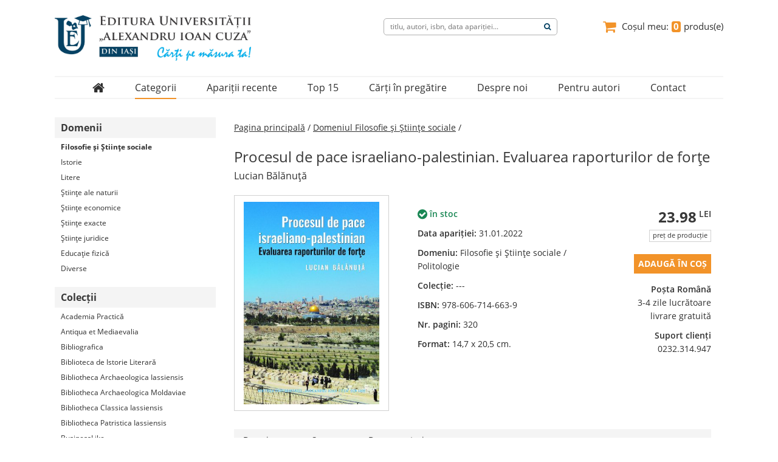

--- FILE ---
content_type: text/html; charset=UTF-8
request_url: https://www.editura.uaic.ro/produse/domenii/filosofie_si_stiinte_sociale/procesul-de-pace-israeliano-palestinian-evaluarea-raporturilor-de-forte-1863/1
body_size: 5806
content:

<!DOCTYPE html>

<html>
  <head>
    <title>Procesul de pace israeliano-palestinian. Evaluarea raporturilor de forţe - Editura Universității &bdquo;Alexandru Ioan Cuza&rdquo; din Iași</title>
    <meta charset="UTF-8">
    <meta name="viewport" content="width=device-width, initial-scale=1.0">
    <link rel="icon" href="/favicon.ico" type="image/x-icon">
    <link rel="stylesheet" href="/css/common.css" type="text/css">
    <link rel="stylesheet" href="/css/main.css" type="text/css">
    <link rel="stylesheet" href="/css/font-awesome.min.css" type="text/css">
    <script src="/js/domain.js" language="Javascript" type="text/javascript"></script>
    <script src="/js/functions.js" type="text/javascript"></script>
  </head>
  <body>
    <div class="container">
      <div class="fixed-div">
        <div class="header">
            
<img src="/img/sigla-1-site-nou.jpg">
<a class="cosul-meu" href="/cosul-meu">
    <i class="fa fa-shopping-cart fa-lg" aria-hidden="true"></i>
    <span>Coșul meu: </span>
    <span id="cosul-meu">0</span>
    <span> produs(e)</span>
</a>
    <fieldset id="search-form">
        <input type="hidden" name="ctg" value="rezultatele-cautarii-pentru">
        <input type="text" name="ctg_item" value="" placeholder="titlu, autori, isbn, data apariției...">
        <input type="hidden" name="page" value="1">
        <button id="search-submit"><i class="fa fa-search" aria-hidden="true"></i></button>
    </fieldset>
        </div>
        <div class="top-menu">
            <ul>
    <li><a href='/'><i class='fa fa-home fa-lg' aria-hidden='true'></i></a><hr class='top-menu-hover'></li><li><span>Categorii</span><hr class='top-menu-selected'><div class='level-2'><div><a href='/produse/domenii/filosofie_si_stiinte_sociale/1'>Domenii</a><a href='/produse/colectii/istorie_moderna_si_memorie_culturala/1'>Colecții</a><a href='/produse/periodice/anale_stiintifice/1'>Periodice</a></div></div></li><li><a href='/produse/editura/aparitii-recente/1'>Apariții recente</a><hr class='top-menu-hover'></li><li><a href='/produse/editura/top-15/1'>Top 15</a><hr class='top-menu-hover'></li><li><a href='/produse/editura/carti-in-pregatire/1'>Cărți în pregătire</a><hr class='top-menu-hover'></li><li><a href='/despre-noi'>Despre noi</a><hr class='top-menu-hover'></li><li><a href='/pentru-autori/cerere-de-editare'>Pentru autori</a><hr class='top-menu-hover'></li><li><a href='/contact'>Contact</a><hr class='top-menu-hover'></li></ul>
        </div>
      </div>
      <div class="left-section">
          <dl><dt>Domenii</dt><dd><a class='selected' href='/produse/domenii/filosofie_si_stiinte_sociale/1'>Filosofie şi Ştiinţe sociale</a></dd><dd><a href='/produse/domenii/istorie/1'>Istorie</a></dd><dd><a href='/produse/domenii/litere/1'>Litere</a></dd><dd><a href='/produse/domenii/stiinte_ale_naturii/1'>Ştiinţe ale naturii</a></dd><dd><a href='/produse/domenii/stiinte_economice/1'>Ştiinţe economice</a></dd><dd><a href='/produse/domenii/stiinte_exacte/1'>Ştiinţe exacte</a></dd><dd><a href='/produse/domenii/stiinte_juridice/1'>Ştiinţe juridice</a></dd><dd><a href='/produse/domenii/educatie_fizica/1'>Educaţie fizică</a></dd><dd><a href='/produse/domenii/diverse/1'>Diverse</a></dd></dl><dl><dt>Colecții</dt><dd><a href='/produse/colectii/academia_practica/1'>Academia Practică</a></dd><dd><a href='/produse/colectii/antiqua_et_mediaevalia/1'>Antiqua et Mediaevalia</a></dd><dd><a href='/produse/colectii/bibliografica/1'>Bibliografica</a></dd><dd><a href='/produse/colectii/biblioteca_de_istorie_literara/1'>Biblioteca de Istorie Literară</a></dd><dd><a href='/produse/colectii/bibliotheca_archaeologica_iassiensis/1'>Bibliotheca Archaeologica Iassiensis</a></dd><dd><a href='/produse/colectii/bibliotheca_archaeologica_moldaviae/1'>Bibliotheca Archaeologica Moldaviae</a></dd><dd><a href='/produse/colectii/bibliotheca_classica_iassiensis/1'>Bibliotheca Classica Iassiensis</a></dd><dd><a href='/produse/colectii/bibliotheca_patristica_iassiensis/1'>Bibliotheca Patristica Iassiensis</a></dd><dd><a href='/produse/colectii/businesslike/1'>BusinessLike</a></dd><dd><a href='/produse/colectii/cicero/1'>Cicero</a></dd><dd><a href='/produse/colectii/colectia_medico_chirurgicala/1'>Colecția Medico-chirurgicală</a></dd><dd><a href='/produse/colectii/complus/1'>Complus</a></dd><dd><a href='/produse/colectii/contributii_iesene_de_germanistica/1'>Contribuţii Ieşene de Germanistică</a></dd><dd><a href='/produse/colectii/deu_dictionarele_editurii_universitatii/1'>D.E.U. (Dicţionarele Editurii Universităţii)</a></dd><dd><a href='/produse/colectii/doctoralia/1'>Doctoralia</a></dd><dd><a href='/produse/colectii/documenta/1'>Documenta</a></dd><dd><a href='/produse/colectii/economie_si_societate_libera/1'>Economie şi Societate Liberă</a></dd><dd><a href='/produse/colectii/economikon/1'>Economikon</a></dd><dd><a href='/produse/colectii/estetica_si_studii_vizuale/1'>Estetică și studii vizuale</a></dd><dd><a href='/produse/colectii/ethnos/1'>Ethnos</a></dd><dd><a href='/produse/colectii/excellentia_150/1'>Excellentia 150</a></dd><dd><a href='/produse/colectii/exercitium/1'>Exercitium</a></dd><dd><a href='/produse/colectii/fibas/1'>FIBAS</a></dd><dd><a href='/produse/colectii/fontes_traditionis/1'>Fontes Traditionis</a></dd><dd><a href='/produse/colectii/geographia/1'>Geographia</a></dd><dd><a href='/produse/colectii/historica/1'>Historica</a></dd><dd><a href='/produse/colectii/historica_dagesh/1'>Historica Dagesh</a></dd><dd><a href='/produse/colectii/iberica/1'>Iberica</a></dd><dd><a href='/produse/colectii/imago_mundi/1'>Imago Mundi</a></dd><dd><a href='/produse/colectii/in_honorem/1'>In Honorem</a></dd><dd><a href='/produse/colectii/istorie_moderna_si_memorie_culturala/1'>Istorie modernă și memorie culturală</a></dd><dd><a href='/produse/colectii/logos/1'>Logos</a></dd><dd><a href='/produse/colectii/monumenta_linguae_dacoromanorum/1'>Monumenta Linguae Dacoromanorum</a></dd><dd><a href='/produse/colectii/observatorul_social/1'>Observatorul Social</a></dd><dd><a href='/produse/colectii/parenting/1'>Parenting</a></dd><dd><a href='/produse/colectii/patrimoniu/1'>Patrimoniu</a></dd><dd><a href='/produse/colectii/personalitati_ale_universitatii_al_i_cuza_din_iasi/1'>Personalităţi ale Universităţii „Al.I. Cuza” din Iaşi</a></dd><dd><a href='/produse/colectii/proiecte_europene_in_stiintele_sociale/1'>Proiecte Europene în Ştiinţele Sociale</a></dd><dd><a href='/produse/colectii/psihologie_sociala_si_aplicata/1'>Psihologie Socială şi Aplicată</a></dd><dd><a href='/produse/colectii/publicatiile_institutului_roman_de_genealogie_si_heraldica_sever_zotta/1'>﻿Publicațiile Institutului Român de Genealogie și Heraldică „Sever Zotta”</a></dd><dd><a href='/produse/colectii/restitutio_historiographica/1'>Restitutio Historiographica</a></dd><dd><a href='/produse/colectii/scripta_archaeologica_et_historica_dacoromaniae/1'>Scripta Archaeologica et Historica Dacoromaniae</a></dd><dd><a href='/produse/colectii/sophia/1'>Sophia</a></dd><dd><a href='/produse/colectii/sport_si_societate/1'>Sport și Societate</a></dd><dd><a href='/produse/colectii/stiintele_educatiei/1'>Ştiinţele Educaţiei</a></dd><dd><a href='/produse/colectii/studii_de_geografie_politica/1'>Studii de Geografie Politică</a></dd><dd><a href='/produse/colectii/studii_europene/1'>Studii Europene</a></dd><dd><a href='/produse/colectii/thesaurus/1'>Thesaurus</a></dd><dd><a href='/produse/colectii/thesaurus_classicus/1'>Thesaurus Classicus</a></dd><dd><a href='/produse/colectii/traditio/1'>Traditio</a></dd><dd><a href='/produse/colectii/transdisciplinaria/1'>Transdisciplinaria</a></dd><dd><a href='/produse/colectii/world_literature/1'>World Literature</a></dd></dl><dl><dt>Periodice</dt><dd><a href='/produse/periodice/anale_stiintifice/1'>Analele științifice ale Universității "Al.I. Cuza" din Iași (Serie nouă)</a></dd><dd><a href='/produse/periodice/alte_periodice_stiintifice/1'>Alte reviste și periodice științifice</a></dd></dl>      </div>
      <div class="right-section">
        
<div class="display-product">

    <p>
        <a href="/">Pagina principală</a>
        <span> / </span>
        <a onclick='window.history.go(-1);'>Domeniul Filosofie şi Ştiinţe sociale</a>
        <span> / </span>
    </p>

    
    <div class="product-section">
        <p class="product-titlu">Procesul de pace israeliano-palestinian. Evaluarea raporturilor de forţe</p>
        <p class="product-autori">Lucian Bălănuţă</p>
    </div>

    <div class="product-section">
        <div class="product-section-col">
            <img class='product-img' src='/img/ca/1863.jpg'>        </div>

        <div class="product-section-col">
                        <p>
                <i class="fa fa-check-circle fa-lg" style="color: #198754;" aria-hidden="true"></i>
                <span style="color: #198754;"> în stoc</span>
            </p>
            <p><span>Data apariției: </span>31.01.2022</p>
            <p><span>Domeniu: </span>Filosofie şi Ştiinţe sociale / Politologie</p>
            <p><span>Colecție: </span>---</p>
            <p><span>ISBN: </span>978-606-714-663-9</p>
            <p><span>Nr. pagini: </span>320</p>
            <p><span>Format: </span>14,7 x 20,5 cm.</p>
        </div>

        <div class="product-section-col">
            <p>23.98<sup> LEI</sup></p>
            <p>preț de producție</p>
                        <p style="display: block;" class='btn-enable'>ADAUGĂ ÎN COȘ</p>
            <p style="display: block;">
                <span>Poșta Română</span>
                <span>3-4 zile lucrătoare</span>
                <span>livrare gratuită</span>
                <!-- <span>Curier rapid</span>
                <span>24-48 ore</span>
                <span>+ taxe de livrare</span>-->
                <span>Suport clienți</span>
                <span>0232.314.947</span>
            </p>
        </div>
    </div>


    <div id="info-nav-box" class="product-section">
        <p id="info-nav" class="product-info-nav">
            <span onclick="displayInfoCarte(1);" onmouseover="underLineOn(0);">Descriere</span>
            <span onclick="displayInfoCarte(2);" onmouseover="underLineOn(1);">Sumar</span>
            <span onclick="displayInfoCarte(3);" onmouseover="underLineOn(2);">Despre autori</span>
        </p>
        <p class="product-info-descriere">Magnetismul conflictului israeliano-palestinian este recunoscut de cercetătorii relațiilor internaționale și atrage îndeosebi atunci când este subestimat de comunitatea internațională. Cartea de față gravitează în jurul demersurilor de conciliere structurate de-a lungul istoriei și își propune să realizeze un decupaj geopolitic al perioadei 1991-2018 pentru a mai dilua dilemele asociate acestui dosar internațional. Învelișul teoretic utilizat de autor, cel al realismului neoclasic, acordă o atenție partajată între influențele externe și dinamica națională pentru a surprinde osmoza tentativelor de apropiere între doi actori cu răni istorice aproape imposibil de vindecat. Prin lucrarea de față, Lucian Bălănuță își propune să ofere un posibil răspuns la o întrebare fundamentală – <i>De ce trenează procesul de pace israeliano-palestinian?</i>.</p>
        <p class="product-info-sumar">Cuvânt înainte şi mulţumiri;
Prefaţă (<i>George Poede</i>);
Listă abrevieri;
Introducere;
<b>I. Structura cercetării ştiinţifice</b>:
I.1. Metodologie şi metode de cercetare:
I.1.1. Construcţia variabilelor independentă şi intermediară;
I.2. Obiectiv, întrebări şi premise de cercetare;
I.3. Structura tezei;
<b>II. Construcţia teoretică</b>:
II.1. Realismul neoclasic – evoluţie;
II.2. Intersecţia dintre realismul clasic şi neorealismul waltzian;
II.3. Realismul neoclasic în studiul Orientului Mijlociu;
II.4. Problema statalităţii palestiniene ca reper analitic
şi limită a cercetării;
Concluziile capitolului;
<b>III. Influenţa americană în procesul israeliano-palestinian –
analiză diacronică (1991-2014)</b>:
III.1. George H.W. Bush şi începutul procesului de pace
israeliano-palestinian:
III.1.1. Conferinţa de pace de la Madrid – 1991;
III.2. Acordurile de la Oslo şi primul mandat
al preşedintelui Bill Clinton:
III.2.1. Negocierile bilaterale post-Oslo;
III.3. Eşecul Summitului de la Camp David şi al doilea mandat al
preşedintelui Bill Clinton:
III.3.1. Acordul de la Hebron, 1997 şi Memorandumul
de la Wye River, 1998;
III.3.2. Summitul de la Camp David (2000);
III.4. George W. Bush, războiul împotriva terorismului şi conflictul
israeliano-palestinian:
III.4.1. Iniţiativa de Pace Arabă (2002);
III.4.2. Foaia de parcurs (2003);
III.4.3. Sprijinul american pentru retragerea unilaterală israeliană
din Fâşia Gaza;
III.5. Al doilea mandat al lui George W. Bush şi iniţiativele unilaterale
Israeliene:
III.5.1. Eşecul instrumentării retragerii unilaterale din Fâşia Gaza;
III.5.2. Conferinţa de la Annapolis (2007);
III.6. Barack Obama şi retragerea americană din Orientul Mijlociu:
III.6.1. Primăvara Arabă şi conflictul israeliano-palestinian;
III.7. Al doilea mandat al lui Barack Obama şi eşecul formatului
de negocieri bilaterale israeliano-palestinian:
III.7.1. Eşecul parametrilor secretarului de stat John Kerry  138
Concluziile capitolului;
<b>IV. Dinamica internă israeliano-palestiniană – analiză calitativă
(1991-2014)</b>:
IV.1. Imaginea şi percepţia liderilor:
Yitzhak Rabin;
Ehud Barak;
Ariel Sharon;
Ehud Olmert;
Yasser Arafat;
IV.2. Cultura strategică;
IV.3. Relaţiile stat-societate;
IV.4. Instituţii interne;
Concluziile capitolului;
<b>V. Aranjamentele internaţionale şi procesul de pace
israeliano-palestinian – variabila independentă (2014-2018)</b>:
V.1. Structura sistemului internaţional şi a subsistemului regional;
V.2. Modificatori structurali:
V.2.1. Geografia – modificator structural;
V.2.2. Balanţa ofensivă-defensivă a tehnologiei militare –
modificator structural;
V.2.3. Difuziunea tehnologică – modificator structural;
V.3. Claritatea;
V.4. Mediul strategic permisiv/restrictiv;
Concluziile capitolului;
<b>VI. Dinamica internă israeliano-palestiniană – variabila intermediară
(2014-2018)</b>:
VI.1. Imaginea şi percepţia liderului:
Benjamin Netanyahu;
Mahmoud Abbas;
Ismail Haniyeh;
VI.2. Cultura strategică;
VI.3. Relaţiile stat-societate;
VI.4. Instituţii interne;
Concluziile capitolului;
<b>VII. Concluzii generale</b>;
Bibliografie</p>
        <p class="product-info-autori"><b>Lucian Bălănuță</b> (n. 1989, Iași) este asistent universitar la Catedra de Jurnalism și Științe ale Comunicării din cadrul Universității „Alexandru Ioan Cuza” din Iaşi. Licențiat în domeniile <i>Jurnalism și Științe ale Comunicării</i> și <i>Drept</i>, el a urmat un master în <i>Studii Europene</i>, iar în 2020 și-a obținut doctoratul în <i>Științe Politice</i> cu o teză despre procesul de pace israeliano-palestinian. Încă de la începutul for¬mă¬rii sale academice, Lucian Bălănuță a lucrat ca jurnalist pentru diferite institu¬ții media. În prezent, este editor de știri la Radio România Iași, cu expe¬rien¬țe anterioare la Radio France International România și Radio Europa FM. A urmat o serie de programe de pregătire profesională și a obținut burse de studiu în Germania, Italia, Belgia, Franța și Israel. Preocupările sale din sfera aface¬rilor europene și a politicii externe au fost recompensate cu premii și distincții națio¬nale, cele mai importante fiind „EU Journalist Award 2010”, „European Parliament Prize for Journalism 2011” și „Reporter European 2012”.</p>
    </div>

</div>
      </div>
    </div>
    <div class="footer">
      <div class="footer-container">
  <div>
    <img src="/img/sigla-1-site-nou.png">
  </div>
  <div><dl><dt><span>Contact</span></dt><dd><span><i class='fa fa-caret-right' aria-hidden='true'></i></span><span>Str. Munteni nr. 34, 700539, Iaşi,<br> România</span></dd><dd><span><i class='fa fa-caret-right' aria-hidden='true'></i></span><span>0232.314.947</span></dd><dd><span><i class='fa fa-caret-right' aria-hidden='true'></i></span><a href='http://www.eduaic.ro' target='_blank'>www.editura.uaic.ro</a></dd><dd><span><i class='fa fa-caret-right' aria-hidden='true'></i></span><span>editura&#64;uaic.ro</span></dd><dd><span><i class='fa fa-caret-right' aria-hidden='true'></i></span><a href='https://www.facebook.com/editura.uaic' target='_blank'>tipografia&#64;uaic.ro</a></dd><dd><span><i class='fa fa-caret-right' aria-hidden='true'></i></span><a href='https://twitter.com/Editura_UAIC' target='_blank'>facebook.com/editura.uaic</a></dd></dl><p class='copyright'>&copy; 2017-2026</p></div><div><dl><dt><span>Categorii</span></dt><dd><span><i class='fa fa-caret-right' aria-hidden='true'></i></span><a href='/produse/editura/ultimele-aparitii/1'>Ultimele apariții</a></dd><dd><span><i class='fa fa-caret-right' aria-hidden='true'></i></span><a href='/produse/editura/top-15/1'>Top 15</a></dd><dd><span><i class='fa fa-caret-right' aria-hidden='true'></i></span><a href='/produse/editura/carti-in-pregatire/1'>În pregătire</a></dd><dd><span><i class='fa fa-caret-right' aria-hidden='true'></i></span><a href='/produse/domenii/filosofie_si_stiinte_sociale/1'>Domenii</a></dd><dd><span><i class='fa fa-caret-right' aria-hidden='true'></i></span><a href='/produse/colectii/istorie_moderna_si_memorie_culturala/1'>Colecții</a></dd><dd><span><i class='fa fa-caret-right' aria-hidden='true'></i></span><a href='/produse/periodice/anale_stiintifice/1'>Periodice</a></dd></dl></div><div><dl><dt><span>Link-uri utile</span></dt><dd><span><i class='fa fa-caret-right' aria-hidden='true'></i></span><a href='/regulament' target='_blank'>Regulamentul intern de funcţionare al Editurii</a></dd><dd><span><i class='fa fa-caret-right' aria-hidden='true'></i></span><a href='/manual-identitate-vizuala' target='_blank'>Manualul de identitate vizuală al Editurii</a></dd><dd><span><i class='fa fa-caret-right' aria-hidden='true'></i></span><a href='http://www.uaic.ro/' target='_blank'>Universitatea "Alexandru Ioan Cuza" din Iaşi</a></dd><dd><span><i class='fa fa-caret-right' aria-hidden='true'></i></span><a href='http://www.bibnat.ro/' target='_blank'>Biblioteca Naţională a României</a></dd><dd><span><i class='fa fa-caret-right' aria-hidden='true'></i></span><a href='http://www.anpc.gov.ro/' target='_blank'>Autoritatea Naţională pentru Protecţia Consumatorilor</a></dd><dd><span><i class='fa fa-caret-right' aria-hidden='true'></i></span><a href='http://www.orda.ro/' target='_blank'>Oficiul Român pentru Drepturile de Autor</a></dd></dl></div></div>
    </div>
    <script src="/js/cmd-add-product.js" type="text/javascript"></script>
    <script src="/js/updateHeaderCart.js" type="text/javascript"></script>
    <script src="/js/search.js" type="text/javascript"></script>
  </body>
</html>


--- FILE ---
content_type: application/javascript
request_url: https://www.editura.uaic.ro/js/functions.js
body_size: 349
content:
/* 
 * To change this license header, choose License Headers in Project Properties.
 * To change this template file, choose Tools | Templates
 * and open the template in the editor.
 */

function displayInfoCarte(selected) {
    var parentTag;
    parentTag = document.getElementById("info-nav-box");
    for (var i = 0; i < 3; i++) {
        parentTag.getElementsByTagName("p")[i+1].style.display = "none";
        parentTag.getElementsByTagName("span")[i].style.textDecoration = "none";
    }
    parentTag.getElementsByTagName("p")[selected].style.display = "block";
    parentTag.getElementsByTagName("span")[selected-1].style.textDecoration = "underline";
}

function underLineOn(selected) {
    var parentTag;
    parentTag = document.getElementById("info-nav");
    for (var i = 0; i < 3; i++) {
        parentTag.getElementsByTagName("span")[i].style.textDecoration = "none";
    }
    parentTag.getElementsByTagName("span")[selected].style.textDecoration = "underline";
}

--- FILE ---
content_type: application/javascript
request_url: https://www.editura.uaic.ro/js/search.js
body_size: 426
content:
function searchSubmit() {
  var search_form = document.getElementById('search-form').childNodes;
  var ctg = search_form[1].getAttribute('value');
  var ctg_item = search_form[3].value.replace(/\s/g, '-').toLowerCase();
  var page = search_form[5].getAttribute('value');
  var search_string = '/produse/' + ctg + '/' + ctg_item + '/' + page;
  var encode_search_string = encodeURI(search_string);
  if (encode_search_string.includes('%')) {
    alert('Sunt permise doar litere fără diacritice și cifre!');
  } else {
    location.assign(search_string);
  }
}
var search_box = document.getElementById('search-form').childNodes[3];
var search_submit = document.getElementById('search-submit');
search_box.addEventListener('keydown', function(event) {
  if (event.which == 13 || event.keyCode == 13) {
    searchSubmit();
  }
});
search_submit.addEventListener('click', searchSubmit);


--- FILE ---
content_type: application/javascript
request_url: https://www.editura.uaic.ro/js/domain.js
body_size: 117
content:
function getDomain(siteName) {
  var siteDomain = (siteName.search('www.') == 0) ? siteName.slice(4) : siteName;
  return siteDomain;
}


--- FILE ---
content_type: application/javascript
request_url: https://www.editura.uaic.ro/js/updateHeaderCart.js
body_size: 304
content:
function areCookies() {
	var cmdCookies = 0;
	var reg = /cmd\d{3,4}/;
	var getCookies = document.cookie.split(";");
	for (var i = 0; i < getCookies.length; i++) {
		var cookieName = getCookies[i].split("=")[0];
		var isCookie = reg.test(cookieName);
		if (isCookie == true) {cmdCookies = cmdCookies + 1;}
	}
	return cmdCookies;
}

function updateHeaderCart() {
	var uhc = areCookies();
	document.getElementById('cosul-meu').innerHTML = uhc;
}

// window.addEventListener('pageshow', updateHeaderCart)
